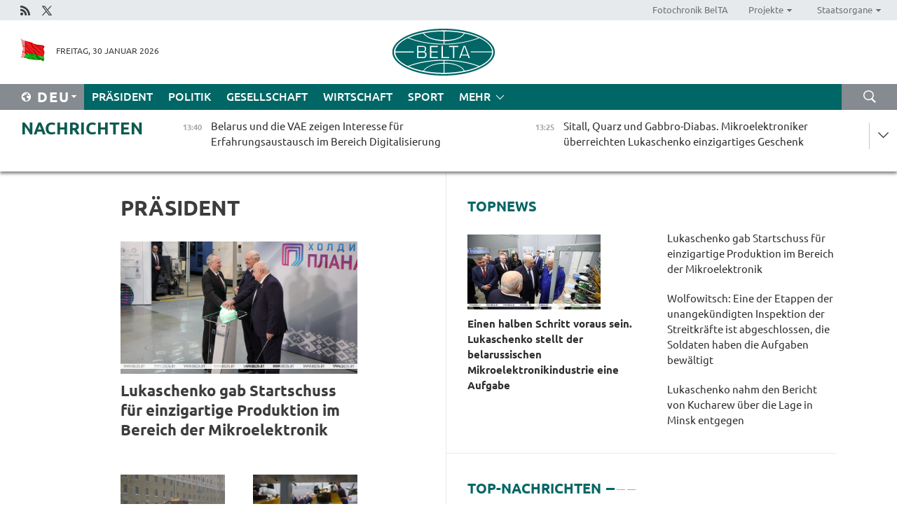

--- FILE ---
content_type: text/html; charset=UTF-8
request_url: https://deu.belta.by/president/page/11/?day=31&month=08&year=22
body_size: 13154
content:
    
    	<!DOCTYPE HTML>
	<html lang="de-DE" >
	<head  prefix="article: https://ogp.me/ns/article#">
		<title>Präsident Seite 11</title>
		<meta http-equiv="Content-Type" content="text/html; charset=utf-8">
                <meta name="viewport" content="width=device-width">
		<link rel="stylesheet" href="/styles/general_styles.css" type="text/css">
                                <link rel="stylesheet" href="/styles/styles2.css?1769769747" type="text/css">
                                <link rel="stylesheet" href="/styles/styles.css?1769769747" type="text/css">
                <link rel="stylesheet" href="/styles/tr_styles.css" type="text/css">
                            <link rel="icon" href="/desimages/fav.png" type="image/png">
		<meta name="keywords" content="Alexander Lukaschenko, belarussischer Präsident, Präsident von Belarus, Reden von Lukaschenko, Reisen von Lukaschenko, Gesundheit von Lukaschenko, Lieblingssportart, Fotos, Video">
		<meta name="description" content="Tätigkeit des Präsidenten der Republik Belarus Alexander Lukaschenko Seite 11">
                
                  <link rel = "canonical" href="https://deu.belta.by/president/page/11/">
                
	    		                        
            
                        <!-- Yandex.Metrika informer -->
<a href="https://metrika.yandex.by/stat/?id=15029098&amp;from=informer"
target="_blank" rel="nofollow"><img src="https://informer.yandex.ru/informer/15029098/1_1_FFFFFFFF_EFEFEFFF_0_pageviews"
style="width:80px; height:15px; border:0; display:none" alt="Яндекс.Метрика" title="Яндекс.Метрика: данные за сегодня (просмотры)" class="ym-advanced-informer" data-cid="15029098" data-lang="ru" /></a>
<!-- /Yandex.Metrika informer -->

<!-- Yandex.Metrika counter -->
<script type="text/javascript" >
   (function(m,e,t,r,i,k,a){m[i]=m[i]||function(){(m[i].a=m[i].a||[]).push(arguments)};
   m[i].l=1*new Date();
   for (var j = 0; j < document.scripts.length; j++) {if (document.scripts[j].src === r) { return; }}
   k=e.createElement(t),a=e.getElementsByTagName(t)[0],k.async=1,k.src=r,a.parentNode.insertBefore(k,a)})
   (window, document, "script", "https://mc.yandex.ru/metrika/tag.js", "ym");

   ym(15029098, "init", {
        clickmap:true,
        trackLinks:true,
        accurateTrackBounce:true,
        webvisor:true
   });
</script>
<noscript><div><img src="https://mc.yandex.ru/watch/15029098" style="position:absolute; left:-9999px;" alt="" /></div></noscript>
<!-- /Yandex.Metrika counter -->

            
                        <meta name="google-site-verification" content="Dd8uWU7VCf77OeeHXR5DHMQmZ-7j6FLk_JRDg71UqnQ" />

            
                        <!-- Google tag (gtag.js) -->
<script async src="https://www.googletagmanager.com/gtag/js?id=G-HH6EEDMKBN"></script>
<script>
  window.dataLayer = window.dataLayer || [];
  function gtag(){dataLayer.push(arguments);}
  gtag('js', new Date());

  gtag('config', 'G-HH6EEDMKBN');
</script>

            
        

                                                                	</head>
	
	<body>

                
        <a id="top"></a>

    <div class="all   ">
        <div class="ban_main_top">
            
        </div>
        <div class="top_line">
	                <div class="social_icons">
                                          <a href="/rss" title="Rss"  target ="_self" onmouseover="this.children[0].src='https://deu.belta.by/images/storage/banners/000015_e75332d9759a535dbd02582b38240ace_work.jpg'" onmouseout="this.children[0].src='https://deu.belta.by/images/storage/banners/000015_06c67faab12793f011de90a38aef8cf1_work.jpg'">
                    <img src="https://deu.belta.by/images/storage/banners/000015_06c67faab12793f011de90a38aef8cf1_work.jpg" alt="Rss" title="Rss" />
                </a>
                                              <a href="https://x.com/BelNachrichten" title="X"  target ="_blank" onmouseover="this.children[0].src='https://deu.belta.by/images/storage/banners/000015_1a567df9a34d43e5f67034db5c0ef53a_work.jpg'" onmouseout="this.children[0].src='https://deu.belta.by/images/storage/banners/000015_039ec57d3593d2e5d1a94e26a4e1bf09_work.jpg'">
                    <img src="https://deu.belta.by/images/storage/banners/000015_039ec57d3593d2e5d1a94e26a4e1bf09_work.jpg" alt="X" title="X" />
                </a>
                        </div>
    
	        <script>
        var scroll_items = Array();
    </script>
<div class="projects_menu">
	
                    <div class="projects_menu_item " id="pr_el_114"><a target="_blank"  href="http://photobelta.by/"  title="Fotochronik BelTA" >
            <span>Fotochronik BelTA</span>    </a>
            </div>
	
                    <div class="projects_menu_item projects_menu_drop" id="pr_el_115"><a   href="https://deu.belta.by/"  title="Projekte" >
            <span>Projekte</span>    </a>
                    <script>
                var scroll_pr_m = "pr_m_115";
                scroll_items[scroll_items.length] = "pr_m_115";
            </script>
          <div class="projects_menu_s" id="pr_m_115">  
           	
                <div class="pr_menu_s_item">
                                                                                                                        <a target="_blank"   href="http://atom.belta.by/en" title="Kernenergetik in Belarus und weltweit" >Kernenergetik in Belarus und weltweit</a>
                        
                                    </div>
                       </div> 
            </div>
	
                    <div class="projects_menu_item projects_menu_drop" id="pr_el_117"><a   href="https://deu.belta.by/"  title="Staatsorgane" >
            <span>Staatsorgane</span>    </a>
                    <script>
                var scroll_pr_m = "pr_m_117";
                scroll_items[scroll_items.length] = "pr_m_117";
            </script>
          <div class="projects_menu_s" id="pr_m_117">  
           	
                <div class="pr_menu_s_item">
                                                                                                                        <a target="_blank"   href="http://president.gov.by/en/" title="Präsident von Belarus" >Präsident von Belarus</a>
                        
                                    </div>
            	
                <div class="pr_menu_s_item">
                                                                                                                        <a target="_blank"   href="http://www.government.by/en/" title="Ministerrat" >Ministerrat</a>
                        
                                    </div>
            	
                <div class="pr_menu_s_item">
                                                                                                                        <a target="_blank"   href="http://www.sovrep.gov.by/en/" title="Republikrat" >Republikrat</a>
                        
                                    </div>
            	
                <div class="pr_menu_s_item">
                                                                                                                        <a target="_blank"   href="http://house.gov.by/index.php/,,,,,1,0,0.html" title="Nationalversammlung" >Nationalversammlung</a>
                        
                                    </div>
            	
                <div class="pr_menu_s_item">
                                                                                                                        <a target="_blank"   href="http://www.kc.gov.by/en/main.aspx" title="Verfassungsgericht" >Verfassungsgericht</a>
                        
                                    </div>
            	
                <div class="pr_menu_s_item">
                                                                                                                        <a target="_blank"   href="http://www.supcourt.by/" title="Oberstes Gericht" >Oberstes Gericht</a>
                        
                                    </div>
            	
                <div class="pr_menu_s_item">
                                                                                                                        <a target="_blank"   href="http://www.kgk.gov.by/en" title="Komitee für Staatskontrolle" >Komitee für Staatskontrolle</a>
                        
                                    </div>
            	
                <div class="pr_menu_s_item">
                                                                                                                        <a target="_blank"   href="http://www.prokuratura.gov.by/en/" title="Generalstaatsanwaltschaft" >Generalstaatsanwaltschaft</a>
                        
                                    </div>
            	
                <div class="pr_menu_s_item">
                                                                                                                        <a target="_blank"   href="http://www.nbrb.by/engl/" title="Nationalbank" >Nationalbank</a>
                        
                                    </div>
            	
                <div class="pr_menu_s_item">
                                                                                                                        <a target="_blank"   href="http://www.mas.by/ru" title="Ministerium für Architektur und Bauwesen" >Ministerium für Architektur und Bauwesen</a>
                        
                                    </div>
            	
                <div class="pr_menu_s_item">
                                                                                                                        <a target="_blank"   href="http://mvd.gov.by/en/main.aspx" title="Ministerium für Innere Angelegenheiten" >Ministerium für Innere Angelegenheiten</a>
                        
                                    </div>
            	
                <div class="pr_menu_s_item">
                                                                                                                        <a target="_blank"   href="http://www.mjkx.gov.by/" title="Ministerium für Wohnungs- und Kommunalwirtschaft" >Ministerium für Wohnungs- und Kommunalwirtschaft</a>
                        
                                    </div>
            	
                <div class="pr_menu_s_item">
                                                                                                                        <a target="_blank"   href="http://minzdrav.gov.by/" title="Ministerium für Gesundheitswesen" >Ministerium für Gesundheitswesen</a>
                        
                                    </div>
            	
                <div class="pr_menu_s_item">
                                                                                                                        <a target="_blank"   href="http://mfa.gov.by/en/" title="Ministerium für Auswärtige Angelegenheiten" >Ministerium für Auswärtige Angelegenheiten</a>
                        
                                    </div>
            	
                <div class="pr_menu_s_item">
                                                                                                                        <a target="_blank"   href="http://www.mininform.gov.by/ru/" title="Ministerium für Information" >Ministerium für Information</a>
                        
                                    </div>
            	
                <div class="pr_menu_s_item">
                                                                                                                        <a target="_blank"   href="http://www.kultura.by/" title="Ministerium für Kultur" >Ministerium für Kultur</a>
                        
                                    </div>
            	
                <div class="pr_menu_s_item">
                                                                                                                        <a target="_blank"   href="http://www.mlh.gov.by/en/forestry/resources.html" title="Ministerium für Forstwirtschaft" >Ministerium für Forstwirtschaft</a>
                        
                                    </div>
            	
                <div class="pr_menu_s_item">
                                                                                                                        <a target="_blank"   href="http://www.nalog.gov.by/ru/" title="Ministerium für Steuern und Abgaben" >Ministerium für Steuern und Abgaben</a>
                        
                                    </div>
            	
                <div class="pr_menu_s_item">
                                                                                                                        <a target="_blank"   href="http://www.mil.by/en/" title="Verteidigungsministerium" >Verteidigungsministerium</a>
                        
                                    </div>
            	
                <div class="pr_menu_s_item">
                                                                                                                        <a target="_blank"   href="http://edu.gov.by/" title="Ministerium für Bildung" >Ministerium für Bildung</a>
                        
                                    </div>
            	
                <div class="pr_menu_s_item">
                                                                                                                        <a target="_blank"   href="http://minpriroda.gov.by/en/" title="Ministerium für Naturressourcen und Umweltschutz" >Ministerium für Naturressourcen und Umweltschutz</a>
                        
                                    </div>
            	
                <div class="pr_menu_s_item">
                                                                                                                        <a target="_blank"   href="http://www.minprom.gov.by/eng/welcome" title="Industrieministerium" >Industrieministerium</a>
                        
                                    </div>
            	
                <div class="pr_menu_s_item">
                                                                                                                        <a target="_blank"   href="http://www.mpt.gov.by/en/" title="Industrieministerium Ministerium für Kommunikation und Informatisierung" >Industrieministerium Ministerium für Kommunikation und Informatisierung</a>
                        
                                    </div>
            	
                <div class="pr_menu_s_item">
                                                                                                                        <a target="_blank"   href="https://www.mshp.gov.by/" title="Ministerium für Landwirtschaft und Ernährung" >Ministerium für Landwirtschaft und Ernährung</a>
                        
                                    </div>
            	
                <div class="pr_menu_s_item">
                                                                                                                        <a target="_blank"   href="http://www.mst.by/en" title="Ministerium für Sport und Tourismus" >Ministerium für Sport und Tourismus</a>
                        
                                    </div>
            	
                <div class="pr_menu_s_item">
                                                                                                                        <a target="_blank"   href="http://www.mintorg.gov.by/index.php?lang=en" title="Ministerium für Handel" >Ministerium für Handel</a>
                        
                                    </div>
            	
                <div class="pr_menu_s_item">
                                                                                                                        <a target="_blank"   href="http://www.mintrans.gov.by/eng/index" title="Ministerium für Verkehr und Kommunikatione" >Ministerium für Verkehr und Kommunikatione</a>
                        
                                    </div>
            	
                <div class="pr_menu_s_item">
                                                                                                                        <a target="_blank"   href="http://www.mintrud.gov.by/en" title="Ministerium für Arbeit und Sozialschutz" >Ministerium für Arbeit und Sozialschutz</a>
                        
                                    </div>
            	
                <div class="pr_menu_s_item">
                                                                                                                        <a target="_blank"   href="http://mchs.gov.by/" title="Ministerium für Katastrophenschutz" >Ministerium für Katastrophenschutz</a>
                        
                                    </div>
            	
                <div class="pr_menu_s_item">
                                                                                                                        <a target="_blank"   href="http://www.minfin.gov.by/" title="Ministerium für Finanzen" >Ministerium für Finanzen</a>
                        
                                    </div>
            	
                <div class="pr_menu_s_item">
                                                                                                                        <a target="_blank"   href="http://www.economy.gov.by/en" title="Ministerium für Wirtschaft" >Ministerium für Wirtschaft</a>
                        
                                    </div>
            	
                <div class="pr_menu_s_item">
                                                                                                                        <a target="_blank"   href="http://www.minenergo.gov.by/en" title="Ministerium für Energie" >Ministerium für Energie</a>
                        
                                    </div>
            	
                <div class="pr_menu_s_item">
                                                                                                                        <a target="_blank"   href="http://minjust.gov.by/en/" title="Ministerium für Justiz" >Ministerium für Justiz</a>
                        
                                    </div>
            	
                <div class="pr_menu_s_item">
                                                                                                                        <a target="_blank"   href="http://www.kgb.by/en/" title="Komitee für Staatssicherheit" >Komitee für Staatssicherheit</a>
                        
                                    </div>
            	
                <div class="pr_menu_s_item">
                                                                                                                        <a target="_blank"   href="http://www.vpk.gov.by/en/" title="Staatliches Komitee für Militärindustrie" >Staatliches Komitee für Militärindustrie</a>
                        
                                    </div>
            	
                <div class="pr_menu_s_item">
                                                                                                                        <a target="_blank"   href="http://www.vpk.gov.by/en/" title="Staatliches Komitee für Eigentum" >Staatliches Komitee für Eigentum</a>
                        
                                    </div>
            	
                <div class="pr_menu_s_item">
                                                                                                                        <a target="_blank"   href="http://www.gknt.gov.by/opencms/opencms/en/index.html" title="Staatliches Komitee für Wissenschaft und Technologien" >Staatliches Komitee für Wissenschaft und Technologien</a>
                        
                                    </div>
            	
                <div class="pr_menu_s_item">
                                                                                                                        <a target="_blank"   href="http://gosstandart.gov.by/en-US/" title="Staatliches Komitee für Normung" >Staatliches Komitee für Normung</a>
                        
                                    </div>
            	
                <div class="pr_menu_s_item">
                                                                                                                        <a target="_blank"   href="http://gpk.gov.by/" title="Staatliches Grenzkomitee" >Staatliches Grenzkomitee</a>
                        
                                    </div>
            	
                <div class="pr_menu_s_item">
                                                                                                                        <a target="_blank"   href="http://www.gtk.gov.by/en" title="Staatliches Zollkomitee" >Staatliches Zollkomitee</a>
                        
                                    </div>
            	
                <div class="pr_menu_s_item">
                                                                                                                        <a target="_blank"   href="http://www.belstat.gov.by/en/" title="Staatliches Komitee für Statistik" >Staatliches Komitee für Statistik</a>
                        
                                    </div>
            	
                <div class="pr_menu_s_item">
                                                                                                                        <a target="_blank"   href="http://sk.gov.by/en/" title="Ermittlungskomitee der Republik Belarus" >Ermittlungskomitee der Republik Belarus</a>
                        
                                    </div>
            	
                <div class="pr_menu_s_item">
                                                                                                                        <a target="_blank"   href="http://brest-region.gov.by/index.php/en/" title="Gebietsregierung Brest" >Gebietsregierung Brest</a>
                        
                                    </div>
            	
                <div class="pr_menu_s_item">
                                                                                                                        <a target="_blank"   href="http://www.vitebsk-region.gov.by/en" title="Gebietsregierung Witebsk" >Gebietsregierung Witebsk</a>
                        
                                    </div>
            	
                <div class="pr_menu_s_item">
                                                                                                                        <a target="_blank"   href="https://deu.belta.by/Gebietsregierung Gomel/" title="Gomel Oblast Executive Committee">Gomel Oblast Executive Committee</a>
                        
                                    </div>
            	
                <div class="pr_menu_s_item">
                                                                                                                        <a target="_blank"   href="http://www.region.grodno.by/en" title="Gebietsregierung Grodno" >Gebietsregierung Grodno</a>
                        
                                    </div>
            	
                <div class="pr_menu_s_item">
                                                                                                                        <a target="_blank"   href="http://www.minsk-region.gov.by/en/" title="Gebietsregierung Minsk" >Gebietsregierung Minsk</a>
                        
                                    </div>
            	
                <div class="pr_menu_s_item">
                                                                                                                        <a target="_blank"   href="http://mogilev-region.gov.by/en" title="Gebietsregierung Mogiljow" >Gebietsregierung Mogiljow</a>
                        
                                    </div>
            	
                <div class="pr_menu_s_item">
                                                                                                                        <a target="_blank"   href="http://minsk.gov.by/en/" title="Stadtregierung Minsk" >Stadtregierung Minsk</a>
                        
                                    </div>
                       </div> 
            </div>
</div>

     
        </div>
        <div class="header">
            <div class="header_date">
                                            <a class="header_flag" href="/" title="flag"  target ="_self">
                <img 
                    src="https://deu.belta.by/images/storage/banners/000201_e33da584ee1591ffd4448456cfe97843_work.jpg" 
                    alt="flag" 
                    title="flag" 
                                    />
            </a>
            
                Freitag, 30 Januar 2026
            </div>
	            	        <div class="logo">
            
                                                                    <a href="/" title="Belarussische telegraphenagentur nationale nachrichtenquelle"  target ="_self">
                            <span class="logo_img"><img src="https://deu.belta.by/images/storage/banners/000016_cd9bbdcf35d7987089d10d5085a67f56_work.jpg" alt="Belarussische telegraphenagentur nationale nachrichtenquelle" title="Belarussische telegraphenagentur nationale nachrichtenquelle" /></span>
                                                    </a>
                                                        </div>
    
            <div class="weather_currency">
                <div class="weather_currency_inner">
                
	 	
                </div>
	    
            </div>
        </div>
    <div class="menu_line" >

	    <div class="main_langs" id="main_langs">
            <div class="main_langs_inner" id="main_langs_inner">
	
                                    <div class="main_lang_item" ><a target="_blank"   href="http://belta.by" title="Рус" >Рус</a></div>
        	
                                    <div class="main_lang_item" ><a target="_blank"   href="http://blr.belta.by" title="Бел" >Бел</a></div>
        	
                                    <div class="main_lang_item" ><a target="_blank"   href="https://pol.belta.by/" title="Pl" >Pl</a></div>
        	
                                    <div class="main_lang_item" ><a target="_blank"   href="http://eng.belta.by/" title="Eng" >Eng</a></div>
        	
                                                    	
                                    <div class="main_lang_item" ><a target="_blank"   href="http://esp.belta.by/" title="Esp" >Esp</a></div>
        	
                                    <div class="main_lang_item" ><a target="_blank"   href="http://chn.belta.by/" title="中文" >中文</a></div>
        </div>
<div class="main_lang_item main_lang_selected" ><a   href="https://deu.belta.by/" title="Deu">Deu</a></div>
</div>
		

	       <div class="h_menu_fp" id="h_menu_fp" >
    <div class="h_menu_title" id="h_menu_title">
                Menü
    </div>
            <div class="h_menu_s" id="h_menu_s"></div>
        <div class="menu_more">
            <div class="menu_more_title" id="h_menu_more" >mehr </div>
                    <div id="h_menu" class="h_menu">
                <div class="content_all_margin">
	                        <div class="menu_els" id="h_menu_line_1">
                                                            <div class="menu_item menu_item_selected" id="h_menu_item_1_1">
                            <a   href="https://deu.belta.by/president/" title="Präsident">Präsident</a>
                        </div>
                                                                                <div class="menu_item " id="h_menu_item_1_2">
                            <a   href="https://deu.belta.by/politics/" title="Politik">Politik</a>
                        </div>
                                                                                <div class="menu_item " id="h_menu_item_1_3">
                            <a   href="https://deu.belta.by/society/" title="Gesellschaft">Gesellschaft</a>
                        </div>
                                                                                <div class="menu_item " id="h_menu_item_1_4">
                            <a   href="https://deu.belta.by/economics/" title="Wirtschaft">Wirtschaft</a>
                        </div>
                                                                                <div class="menu_item " id="h_menu_item_1_5">
                            <a   href="https://deu.belta.by/sport/" title="Sport">Sport</a>
                        </div>
                                                </div>
                                            <div class="menu_els" id="h_menu_line_2">
                                                            <div class="menu_item " id="h_menu_item_2_1">
                            <a   href="https://deu.belta.by/about_company/" title="Über uns">Über uns</a>
                        </div>
                                                                                <div class="menu_item " id="h_menu_item_2_2">
                            <a   href="https://deu.belta.by/products/" title="Produkte und Dienstleistungen">Produkte und Dienstleistungen</a>
                        </div>
                                                                                <div class="menu_item " id="h_menu_item_2_3">
                            <a   href="https://deu.belta.by/subscription/" title="Aboservice">Aboservice</a>
                        </div>
                                                                                <div class="menu_item " id="h_menu_item_2_4">
                            <a   href="https://deu.belta.by/feedback/" title="Kontakt">Kontakt</a>
                        </div>
                                                                                <div class="menu_item " id="h_menu_item_2_5">
                            <a   href="https://deu.belta.by/copyright-de/" title="Nutzungsbedingungen">Nutzungsbedingungen</a>
                        </div>
                                                                                <div class="menu_item " id="h_menu_item_2_6">
                            <a   href="https://deu.belta.by/partners/" title="Partner">Partner</a>
                        </div>
                                                </div>
                                            <div class="menu_els" id="h_menu_line_3">
                                                            <div class="menu_item " id="h_menu_item_3_1">
                            <a   href="https://deu.belta.by/photonews/" title="Bilder des Tages">Bilder des Tages</a>
                        </div>
                                                                                <div class="menu_item " id="h_menu_item_3_2">
                            <a   href="https://deu.belta.by/video/" title="Video">Video</a>
                        </div>
                                                </div>
                            </div>
       
    </div>
                    </div>
           </div>            
	


	
    
    
	    <div class="search_btn" onclick="open_search('search')"></div>
<form action="/search/getResultsForPeriod/" id="search">
    <input type="text" name="query" value="" placeholder="innerhalb der Webseite suchen" class="search_edit"/>
    <input type="submit" value="Suche" class="search_submit" />
    <div class="clear"></div>
        <div class="fp_search_where">
        <span id="fp_search_where">Suche in: </span>
            <input type="radio" name="group" value="0" id="group_0"/><label for="group_0">Überall suchen</label>
                            </div>
       <div class="fp_search_where">
        <span id="fp_search_when">Für den Zeitraum</span>
            <input type="radio" name="period" value="0" id="period_0"/><label for="period_0">Beliebige Zeit</label>
            <input type="radio" name="period" value="1" id="period_1"/><label for="period_1">Letzte 24 Stunden</label>
            <input type="radio" name="period" value="2" id="period_2"/><label for="period_2">Letzte Woche</label>
            <input type="radio" name="period" value="3" id="period_3"/><label for="period_3">Letzter Monat</label>
            <input type="radio" name="period" value="4" id="period_4"/><label for="period_4">Letztes Jahr</label>
                </div>
    <div class="search_close close_btn" onclick="close_search('search')"></div>
</form>
   

    </div>
    <div class="top_lenta_inner">
  <div class="top_lenta">
    <a href="/" title="Zur Startseite" class="tl_logo"></a>
    <div class="tl_title">
                    <a href="https://deu.belta.by/all_news" title="Nachrichten">Nachrichten</a>
            </div>
                            <div class="tl_inner" id="tl_inner">
        
        <div class="tl_item">
	        	            	        	                                                                        	                	                                <a  href="https://deu.belta.by/society/view/belarus-und-die-vae-zeigen-interesse-fur-erfahrungsaustausch-im-bereich-digitalisierung-80266-2026/"   title="Belarus und die VAE zeigen Interesse für Erfahrungsaustausch im Bereich Digitalisierung ">
                    <span class="tl_date">
                                                                                                <span>13:40</span>
                    </span>
                    <span class="tl_news">Belarus und die VAE zeigen Interesse für Erfahrungsaustausch im Bereich Digitalisierung </span>
                    <span class="tl_node">Gesellschaft</span>
                </a>
        </div>
        
        <div class="tl_item">
	        	            	        	                                                                        	                	                                <a  href="https://deu.belta.by/president/view/sital-quarz-und-gabbro-diabas-mikroelektroniker-uberreichten-lukaschenko-einzigartiges-geschenk-80275-2026/"   title="Sitall, Quarz und Gabbro-Diabas. Mikroelektroniker überreichten Lukaschenko einzigartiges Geschenk">
                    <span class="tl_date">
                                                                                                <span>13:25</span>
                    </span>
                    <span class="tl_news">Sitall, Quarz und Gabbro-Diabas. Mikroelektroniker überreichten Lukaschenko einzigartiges Geschenk</span>
                    <span class="tl_node">Präsident</span>
                </a>
        </div>
        
        <div class="tl_item">
	        	            	        	                                                                        	                	                                <a  href="https://deu.belta.by/president/view/prasident-fordert-ordentliche-wohnbedingungen-in-minsk-und-keine-uberbevolkerung-der-hauptstadt-80274-2026/"   title="Präsident fordert ordentliche Wohnbedingungen in Minsk und keine Überbevölkerung der Hauptstadt ">
                    <span class="tl_date">
                                                                                                <span>13:07</span>
                    </span>
                    <span class="tl_news">Präsident fordert ordentliche Wohnbedingungen in Minsk und keine Überbevölkerung der Hauptstadt </span>
                    <span class="tl_node">Präsident</span>
                </a>
        </div>
        
        <div class="tl_item">
	        	            	        	                                                                        	                	                                <a  href="https://deu.belta.by/society/view/wolfowitsch-eine-der-etappen-der-unangekundigten-inspektion-der-streitkrafte-ist-abgeschlossen-die-80273-2026/"   title="Wolfowitsch: Eine der Etappen der unangekündigten Inspektion der Streitkräfte ist abgeschlossen, die Soldaten haben die Aufgaben bewältigt 
   
  ">
                    <span class="tl_date">
                                                                                                <span>12:23</span>
                    </span>
                    <span class="tl_news">Wolfowitsch: Eine der Etappen der unangekündigten Inspektion der Streitkräfte ist abgeschlossen, die Soldaten haben die Aufgaben bewältigt 
   
  </span>
                    <span class="tl_node">Gesellschaft</span>
                </a>
        </div>
        
        <div class="tl_item">
	        	            	        	                                                                        	                	                                <a  href="https://deu.belta.by/president/view/lukaschenko-warnte-davor-dass-es-in-belarus-keinen-lohn-ohne-leistung-geben-wird-80272-2026/"   title="Lukaschenko warnte davor, dass es in Belarus &quot;keinen Lohn ohne Leistung“ geben wird ">
                    <span class="tl_date">
                                                                                                <span>12:06</span>
                    </span>
                    <span class="tl_news">Lukaschenko warnte davor, dass es in Belarus "keinen Lohn ohne Leistung“ geben wird </span>
                    <span class="tl_node">Präsident</span>
                </a>
        </div>
        
        <div class="tl_item">
	        	            	        	                                                                        	                	                                <a  href="https://deu.belta.by/president/view/lukaschenko-kommentierte-frost-und-schneeschlachten-auf-tiktok-80271-2026/"   title="Lukaschenko kommentierte Frost und Schneeschlachten auf TikTok">
                    <span class="tl_date">
                                                                                                <span>11:52</span>
                    </span>
                    <span class="tl_news">Lukaschenko kommentierte Frost und Schneeschlachten auf TikTok</span>
                    <span class="tl_node">Präsident</span>
                </a>
        </div>
        
        <div class="tl_item">
	        	            	        	                                                                        	                	                                <a  href="https://deu.belta.by/president/view/lukaschenko-dieses-jahr-muss-fur-belarussische-frauen-alles-getan-werden-80270-2026/"   title="Lukaschenko: Dieses Jahr muss für belarussische Frauen alles getan werden">
                    <span class="tl_date">
                                                                                                <span>11:37</span>
                    </span>
                    <span class="tl_news">Lukaschenko: Dieses Jahr muss für belarussische Frauen alles getan werden</span>
                    <span class="tl_node">Präsident</span>
                </a>
        </div>
        
        <div class="tl_item">
	        	            	        	                                                                        	                	                                <a  href="https://deu.belta.by/president/view/lukaschenko-macht-euch-keine-sorgen-um-ki-sie-wird-den-menschen-noch-nicht-ersetzen-80269-2026/"   title="Lukaschenko: Macht euch keine Sorgen um KI, sie wird den Menschen noch nicht ersetzen">
                    <span class="tl_date">
                                                                                                <span>11:25</span>
                    </span>
                    <span class="tl_news">Lukaschenko: Macht euch keine Sorgen um KI, sie wird den Menschen noch nicht ersetzen</span>
                    <span class="tl_node">Präsident</span>
                </a>
        </div>
        
        <div class="tl_item">
	        	            	        	                                                                        	                	                                <a  href="https://deu.belta.by/president/view/lukaschenko-nicht-die-flache-sondern-intelligenz-und-technologien-bestimmen-die-grose-eines-staates-80268-2026/"   title="Lukaschenko: Nicht die Fläche, sondern Intelligenz und Technologien bestimmen die Größe eines Staates">
                    <span class="tl_date">
                                                                                                <span>11:17</span>
                    </span>
                    <span class="tl_news">Lukaschenko: Nicht die Fläche, sondern Intelligenz und Technologien bestimmen die Größe eines Staates</span>
                    <span class="tl_node">Präsident</span>
                </a>
        </div>
        
        <div class="tl_item">
	        	            	        	                                                                        	                	                                <a  href="https://deu.belta.by/president/view/lukaschenko-gab-startschuss-fur-einzigartige-produktion-im-bereich-der-mikroelektronik-80267-2026/"   title="Lukaschenko gab Startschuss für einzigartige Produktion im Bereich der Mikroelektronik">
                    <span class="tl_date">
                                                                                                <span>11:01</span>
                    </span>
                    <span class="tl_news">Lukaschenko gab Startschuss für einzigartige Produktion im Bereich der Mikroelektronik</span>
                    <span class="tl_node">Präsident</span>
                </a>
        </div>
        
        <div class="tl_item">
	        	            	        	                                                                        	                	                                <a  href="https://deu.belta.by/president/view/einen-halben-schritt-voraus-sein-lukaschenko-stellt-der-belarussischen-mikroelektronikindustrie-eine-80265-2026/"   title="Einen halben Schritt voraus sein. Lukaschenko stellt der belarussischen Mikroelektronikindustrie eine Aufgabe">
                    <span class="tl_date">
                                                                                                <span>10:25</span>
                    </span>
                    <span class="tl_news">Einen halben Schritt voraus sein. Lukaschenko stellt der belarussischen Mikroelektronikindustrie eine Aufgabe</span>
                    <span class="tl_node">Präsident</span>
                </a>
        </div>
        
        <div class="tl_item">
	        	            	        	                                                                        	                	                                <a  href="https://deu.belta.by/economics/view/erste-sitzung-des-eawk-rates-im-jahr-2026-findet-heute-in-moskau-statt-80263-2026/"   title="Erste Sitzung des EAWK-Rates im Jahr 2026 findet heute in Moskau statt ">
                    <span class="tl_date">
                                                                                                <span>10:10</span>
                    </span>
                    <span class="tl_news">Erste Sitzung des EAWK-Rates im Jahr 2026 findet heute in Moskau statt </span>
                    <span class="tl_node">Wirtschaft</span>
                </a>
        </div>
        
        <div class="tl_item">
	        	            	        	                                                                        	                	                                <a  href="https://deu.belta.by/president/view/lukaschenko-wird-planar-besuchen-und-an-der-inbetriebnahme-einer-einzigartigen-produktionsstatte-80264-2026/"   title="Lukaschenko wird „Planar“ besuchen und an der Inbetriebnahme einer einzigartigen Produktionsstätte teilnehmen
   
  ">
                    <span class="tl_date">
                                                                                                <span>10:01</span>
                    </span>
                    <span class="tl_news">Lukaschenko wird „Planar“ besuchen und an der Inbetriebnahme einer einzigartigen Produktionsstätte teilnehmen
   
  </span>
                    <span class="tl_node">Präsident</span>
                </a>
        </div>
        
        <div class="tl_item">
	        	            	        	                                                                        	                	                                <a  href="https://deu.belta.by/politics/view/zhang-wenchuan-belarus-und-china-leisten-gemeinsam-widerstand-gegen-einmischung-externer-krafte-in-80262-2026/"   title="Zhang Wenchuan: Belarus und China leisten gemeinsam Widerstand gegen Einmischung externer Kräfte in innere Angelegenheiten ">
                    <span class="tl_date">
                                                                                                <span>09:47</span>
                    </span>
                    <span class="tl_news">Zhang Wenchuan: Belarus und China leisten gemeinsam Widerstand gegen Einmischung externer Kräfte in innere Angelegenheiten </span>
                    <span class="tl_node">Politik</span>
                </a>
        </div>
        
        <div class="tl_item">
	        	            	        	                                                                        	                	                                <a  href="https://deu.belta.by/society/view/sicherheitsrate-von-belarus-und-russland-wollen-die-zusammenarbeit-im-bereich-informationssicherheit-80261-2026/"   title="Sicherheitsräte von Belarus und Russland wollen die Zusammenarbeit im Bereich Informationssicherheit stärken">
                    <span class="tl_date">
                                                                                                <span>09:19</span>
                    </span>
                    <span class="tl_news">Sicherheitsräte von Belarus und Russland wollen die Zusammenarbeit im Bereich Informationssicherheit stärken</span>
                    <span class="tl_node">Gesellschaft</span>
                </a>
        </div>
        
        <div class="tl_item">
	        	            	        	                                                                        	                	                                <a  href="https://deu.belta.by/president/view/lukaschenko-die-preistrager-und-stipendiaten-der-sonderfonds-des-prasidenten-leisten-einen-bedeutenden-80260-2026/"   title="Lukaschenko: Die Preisträger und Stipendiaten der Sonderfonds des Präsidenten leisten einen bedeutenden Beitrag zur Entwicklung des Landes">
                    <span class="tl_date">
                                                                                                <span>09:00</span>
                    </span>
                    <span class="tl_news">Lukaschenko: Die Preisträger und Stipendiaten der Sonderfonds des Präsidenten leisten einen bedeutenden Beitrag zur Entwicklung des Landes</span>
                    <span class="tl_node">Präsident</span>
                </a>
        </div>
        
        <div class="tl_item">
	        	            	            	            	        	                            <div class="lenta_date_box">
                    <div class="lenta_date">
                   	               29.01.26
	                              <div class="line"></div>
                    </div>
                    </div>
	                                                                        	                	                                <a  href="https://deu.belta.by/society/view/urteil-der-geschichte-ausstellung-zum-80-jubilaum-des-minsker-prozesses-eroffnet-80259-2026/"   title="„Urteil der Geschichte“: Ausstellung zum 80. Jubiläum des Minsker Prozesses eröffnet ">
                    <span class="tl_date">
                                                                                                    <span class="lenta_date_past">29.01.26</span>
                                                <span>19:45</span>
                    </span>
                    <span class="tl_news">„Urteil der Geschichte“: Ausstellung zum 80. Jubiläum des Minsker Prozesses eröffnet </span>
                    <span class="tl_node">Gesellschaft</span>
                </a>
        </div>
        
        <div class="tl_item">
	        	            	        	                                                                        	                	                                <a  href="https://deu.belta.by/society/view/flydubai-nimmt-ab-1-februar-wieder-fluge-nach-minsk-auf-80258-2026/"   title="Flydubai nimmt ab 1. Februar wieder Flüge nach Minsk auf">
                    <span class="tl_date">
                                                                                                    <span class="lenta_date_past">29.01.26</span>
                                                <span>18:52</span>
                    </span>
                    <span class="tl_news">Flydubai nimmt ab 1. Februar wieder Flüge nach Minsk auf</span>
                    <span class="tl_node">Gesellschaft</span>
                </a>
        </div>
        
        <div class="tl_item">
	        	            	        	                                                                        	                	                                <a  href="https://deu.belta.by/society/view/weitere-kampfjets-su-30-in-belarus-eingetroffen-80257-2026/"   title="Weitere Kampfjets Su-30 in Belarus eingetroffen  ">
                    <span class="tl_date">
                                                                                                    <span class="lenta_date_past">29.01.26</span>
                                                <span>18:23</span>
                    </span>
                    <span class="tl_news">Weitere Kampfjets Su-30 in Belarus eingetroffen  </span>
                    <span class="tl_node">Gesellschaft</span>
                </a>
        </div>
        
        <div class="tl_item">
	        	            	        	                                                                        	                	                                <a  href="https://deu.belta.by/economics/view/entwicklungsplane-der-eawu-erorterte-80256-2026/"   title="Seliwerstow erörterte die Umsetzung der Entwicklungspläne der EAWU">
                    <span class="tl_date">
                                                                                                    <span class="lenta_date_past">29.01.26</span>
                                                <span>17:50</span>
                    </span>
                    <span class="tl_news">Seliwerstow erörterte die Umsetzung der Entwicklungspläne der EAWU</span>
                    <span class="tl_node">Wirtschaft</span>
                </a>
        </div>
        
        <div class="tl_item">
	        	            	        	                                                                        	                	                                <a  href="https://deu.belta.by/society/view/wintertag-im-biospharenreservat-beresinski-80255-2026/"   title="Wintertag im Biosphärenreservat Beresinski">
                    <span class="tl_date">
                                                                                                    <span class="lenta_date_past">29.01.26</span>
                                                <span>17:35</span>
                    </span>
                    <span class="tl_news">Wintertag im Biosphärenreservat Beresinski</span>
                    <span class="tl_node">Gesellschaft</span>
                </a>
        </div>
        
        <div class="tl_item">
	        	            	        	                                                                        	                	                                <a  href="https://deu.belta.by/society/view/groster-wartebereich-europas-in-der-nahe-des-grenzubergangs-koslowitschi-eroffnet-80254-2026/"   title="Größter Wartebereich Europas in der Nähe des Grenzübergangs Koslowitschi eröffnet">
                    <span class="tl_date">
                                                                                                    <span class="lenta_date_past">29.01.26</span>
                                                <span>17:23</span>
                    </span>
                    <span class="tl_news">Größter Wartebereich Europas in der Nähe des Grenzübergangs Koslowitschi eröffnet</span>
                    <span class="tl_node">Gesellschaft</span>
                </a>
        </div>
        
        <div class="tl_item">
	        	            	        	                                                                        	                	                                <a  href="https://deu.belta.by/economics/view/zhang-wenchuan-informiert-uber-entwicklung-des-warenhandels-zwischen-belarus-und-china-laut-80253-2026/"   title="Zhang Wenchuan informiert über Entwicklung des Warenhandels zwischen Belarus und China laut chinesischen Statistiken">
                    <span class="tl_date">
                                                                                                    <span class="lenta_date_past">29.01.26</span>
                                                <span>17:02</span>
                    </span>
                    <span class="tl_news">Zhang Wenchuan informiert über Entwicklung des Warenhandels zwischen Belarus und China laut chinesischen Statistiken</span>
                    <span class="tl_node">Wirtschaft</span>
                </a>
        </div>
        
        <div class="tl_item">
	        	            	        	                                                                        	                	                                <a  href="https://deu.belta.by/economics/view/eawk-ratssitzung-soll-in-moskau-am-30-januar-stattfinden-80252-2026/"   title="EAWK-Ratssitzung soll in Moskau am 30. Januar stattfinden  ">
                    <span class="tl_date">
                                                                                                    <span class="lenta_date_past">29.01.26</span>
                                                <span>16:52</span>
                    </span>
                    <span class="tl_news">EAWK-Ratssitzung soll in Moskau am 30. Januar stattfinden  </span>
                    <span class="tl_node">Wirtschaft</span>
                </a>
        </div>
        
        <div class="tl_item">
	        	            	        	                                                                        	                	                                <a  href="https://deu.belta.by/society/view/rada-abgeordneter-zum-friedensrat-im-kontext-des-ukraine-konflikts-80251-2026/"   title="Rada-Abgeordneter zum Friedensrat im Kontext des Ukraine-Konflikts">
                    <span class="tl_date">
                                                                                                    <span class="lenta_date_past">29.01.26</span>
                                                <span>16:30</span>
                    </span>
                    <span class="tl_news">Rada-Abgeordneter zum Friedensrat im Kontext des Ukraine-Konflikts</span>
                    <span class="tl_node">Gesellschaft</span>
                </a>
        </div>
        
        <div class="tl_item">
	        	            	        	                                                                        	                	                                <a  href="https://deu.belta.by/politics/view/zhang-wenchuan-china-ist-belarus-fur-seine-unterstutzung-beim-schutz-der-territorialen-integritat-80250-2026/"   title="Zhang Wenchuan: China ist Belarus für seine Unterstützung beim Schutz der territorialen Integrität dankbar">
                    <span class="tl_date">
                                                                                                    <span class="lenta_date_past">29.01.26</span>
                                                <span>16:02</span>
                    </span>
                    <span class="tl_news">Zhang Wenchuan: China ist Belarus für seine Unterstützung beim Schutz der territorialen Integrität dankbar</span>
                    <span class="tl_node">Politik</span>
                </a>
        </div>
        
        <div class="tl_item">
	        	            	        	                                                                        	                	                                <a  href="https://deu.belta.by/sport/view/australian-open-sabalenka-steht-im-finale-zum-vierten-mal-in-folge-80249-2026/"   title="Australian Open: Sabalenka steht im Finale zum vierten Mal in Folge ">
                    <span class="tl_date">
                                                                                                    <span class="lenta_date_past">29.01.26</span>
                                                <span>15:59</span>
                    </span>
                    <span class="tl_news">Australian Open: Sabalenka steht im Finale zum vierten Mal in Folge </span>
                    <span class="tl_node">Sport</span>
                </a>
        </div>
        
        <div class="tl_item">
	        	            	        	                                                                        	                	                                <a  href="https://deu.belta.by/politics/view/top-10-ereignisse-der-belarussisch-chinesischen-zusammenarbeit-botschaft-chinas-bestimmte-die-80247-2026/"   title="Top-10-Ereignisse der belarussisch-chinesischen Zusammenarbeit. Botschaft Chinas bestimmte die wichtigsten Veranstaltungen 2025  ">
                    <span class="tl_date">
                                                                                                    <span class="lenta_date_past">29.01.26</span>
                                                <span>15:45</span>
                    </span>
                    <span class="tl_news">Top-10-Ereignisse der belarussisch-chinesischen Zusammenarbeit. Botschaft Chinas bestimmte die wichtigsten Veranstaltungen 2025  </span>
                    <span class="tl_node">Politik</span>
                </a>
        </div>
        
        <div class="tl_item">
	        	            	        	                                                                        	                	                                <a  href="https://deu.belta.by/economics/view/expertin-was-schatzen-auslandische-kaufer-von-kommunarka-produkten-am-meisten-80248-2026/"   title="Expertin: Was schätzen ausländische Käufer von Kommunarka-Produkten am meisten?">
                    <span class="tl_date">
                                                                                                    <span class="lenta_date_past">29.01.26</span>
                                                <span>15:35</span>
                    </span>
                    <span class="tl_news">Expertin: Was schätzen ausländische Käufer von Kommunarka-Produkten am meisten?</span>
                    <span class="tl_node">Wirtschaft</span>
                </a>
        </div>
        
        <div class="tl_item">
	        	            	        	                                                                        	                	                                <a  href="https://deu.belta.by/society/view/experte-ungeschonte-wahrheit-aussprechen-80245-2026/"   title="Experte: Ungeschönte Wahrheit aussprechen">
                    <span class="tl_date">
                                                                                                    <span class="lenta_date_past">29.01.26</span>
                                                <span>14:54</span>
                    </span>
                    <span class="tl_news">Experte: Ungeschönte Wahrheit aussprechen</span>
                    <span class="tl_node">Gesellschaft</span>
                </a>
        </div>
        <a class="all_news" href="https://deu.belta.by/all_news" title="Alle Nachrichten">Alle Nachrichten</a> 
    </div>
    <div class="tl_arrow" title="" id="tl_arrow"></div>
    <a class="all_news main_left_col" href="https://deu.belta.by/all_news" title="Alle Nachrichten">Alle Nachrichten</a> 
  </div>
    
</div>    <div class="main">
      <div class="content">  
          <div class="content_margin">       
        	    
						    <div class="content_margin">    
	<h1 class="upper">Präsident</h1>
	    <div class="main_in_rubric">
                                                                <a href="https://deu.belta.by/president/view/lukaschenko-gab-startschuss-fur-einzigartige-produktion-im-bereich-der-mikroelektronik-80267-2026/"  title="Lukaschenko gab Startschuss für einzigartige Produktion im Bereich der Mikroelektronik" class="news_with_rubric_img">
                <img src="https://deu.belta.by/images/storage/news/with_archive/2026/000019_1769760197_80267_big.jpg" alt="" title=""/>
            </a>
                <a href="https://deu.belta.by/president/view/lukaschenko-gab-startschuss-fur-einzigartige-produktion-im-bereich-der-mikroelektronik-80267-2026/"  title="Lukaschenko gab Startschuss für einzigartige Produktion im Bereich der Mikroelektronik" class="main_news1_title">
            Lukaschenko gab Startschuss für einzigartige Produktion im Bereich der Mikroelektronik
        </a>
            </div>

    <div >
	                                                                                                                        <div class="news_item_main">
                                            <a href="https://deu.belta.by/president/view/lukaschenko-kommentierte-frost-und-schneeschlachten-auf-tiktok-80271-2026/"  title="Lukaschenko kommentierte Frost und Schneeschlachten auf TikTok" class="news_with_rubric_img">
                           <img src="https://deu.belta.by/images/storage/news/with_archive/2026/000019_1769763227_80271_medium.jpg" alt="Archivfoto" title="Archivfoto"/>
                        </a>
                                        <a href="https://deu.belta.by/president/view/lukaschenko-kommentierte-frost-und-schneeschlachten-auf-tiktok-80271-2026/"  title="Lukaschenko kommentierte Frost und Schneeschlachten auf TikTok">
                            Lukaschenko kommentierte Frost und Schneeschlachten auf TikTok
                    </a>
            </div>
	                                                                                                                        <div class="news_item_main">
                                            <a href="https://deu.belta.by/president/view/lukaschenko-macht-euch-keine-sorgen-um-ki-sie-wird-den-menschen-noch-nicht-ersetzen-80269-2026/"  title="Lukaschenko: Macht euch keine Sorgen um KI, sie wird den Menschen noch nicht ersetzen" class="news_with_rubric_img">
                           <img src="https://deu.belta.by/images/storage/news/with_archive/2026/000019_1769761623_80269_medium.jpg" alt="" title=""/>
                        </a>
                                        <a href="https://deu.belta.by/president/view/lukaschenko-macht-euch-keine-sorgen-um-ki-sie-wird-den-menschen-noch-nicht-ersetzen-80269-2026/"  title="Lukaschenko: Macht euch keine Sorgen um KI, sie wird den Menschen noch nicht ersetzen">
                            Lukaschenko: Macht euch keine Sorgen um KI, sie wird den Menschen noch nicht ersetzen
                    </a>
            </div>
	    </div>
    </div>    
	<div class="content_margin" id="inner">    
	                  	           	     
                       
                                                                                          <div class="new_date">
                    <div class="day">15</div><div class="month_year"><span>.</span>01.26</div>
                </div>
                           <div class="news_item">
               <div class="date">12:30</div>
		<a href="/president/view/lukaschenko-umreist-schlusselprioritaten-fur-das-gebiet-witebsk-und-seine-fuhrung-79831-2026/"  title="Lukaschenko umreißt Schlüsselprioritäten für das Gebiet Witebsk und seine Führung" class="rubric_item_title">
			Lukaschenko umreißt Schlüsselprioritäten für das Gebiet Witebsk und seine Führung
		</a>
    
        </div>
                  	           	     
                       
                                         <div class="news_item">
               <div class="date">12:17</div>
		<a href="/president/view/alexander-rogoschnik-zum-vorsitzenden-des-exekutivkomitees-des-gebiets-witebsk-ernannt-79830-2026/"  title="Alexander Rogoschnik zum Vorsitzenden des Exekutivkomitees des Gebiets Witebsk ernannt" class="rubric_item_title">
			Alexander Rogoschnik zum Vorsitzenden des Exekutivkomitees des Gebiets Witebsk ernannt
		</a>
    
        </div>
                  	           	     
                       
                                         <div class="news_item">
               <div class="date">09:00</div>
		<a href="/president/view/lukaschenko-gratulierte-dem-kollektiv-von-selskaja-gaseta-zum-105-jubilaum-der-erstausgabe-79822-2026/"  title="Lukaschenko gratulierte dem Kollektiv von „Selskaja Gaseta“ zum 105. Jubiläum der Erstausgabe" class="rubric_item_title">
			Lukaschenko gratulierte dem Kollektiv von „Selskaja Gaseta“ zum 105. Jubiläum der Erstausgabe
		</a>
    
        </div>
                  	           	     
                       
                                                                                          <div class="new_date">
                    <div class="day">13</div><div class="month_year"><span>.</span>01.26</div>
                </div>
                           <div class="news_item">
               <div class="date">18:50</div>
		<a href="/president/view/lukaschenko-hebt-geschlossenheit-der-belarussen-bei-raumarbeiten-nach-schneesturm-hervor-79796-2026/"  title="Lukaschenko hebt  Geschlossenheit der Belarussen bei Räumarbeiten nach Schneesturm hervor" class="rubric_item_title">
			Lukaschenko hebt  Geschlossenheit der Belarussen bei Räumarbeiten nach Schneesturm hervor
		</a>
    
        </div>
                  	           	     
                       
                                         <div class="news_item">
               <div class="date">18:27</div>
		<a href="/president/view/wir-alle-dienen-dem-vaterland-lukaschenko-ehrt-menschen-fur-verdienste-und-konkrete-taten-79795-2026/"  title="„Wir alle dienen dem Vaterland“: Lukaschenko ehrt Menschen für Verdienste und konkrete Taten " class="rubric_item_title">
			„Wir alle dienen dem Vaterland“: Lukaschenko ehrt Menschen für Verdienste und konkrete Taten 
		</a>
    
        </div>
                  	           	     
                       
                                         <div class="news_item">
               <div class="date">18:21</div>
		<a href="/president/view/lukaschenko-zum-jahr-der-belarussischen-frauen-erstmals-nicht-nur-ein-thema-sondern-auch-ein-symbol-fur-79794-2026/"  title="Lukaschenko zum Jahr der belarussischen Frau: Erstmals nicht nur ein Thema, sondern auch ein Symbol des Jahres gewählt" class="rubric_item_title">
			Lukaschenko zum Jahr der belarussischen Frau: Erstmals nicht nur ein Thema, sondern auch ein Symbol des Jahres gewählt
		</a>
    
        </div>
                  	           	     
                       
                                         <div class="news_item">
               <div class="date">09:00</div>
		<a href="/president/view/lukaschenko-gratuliert-dem-athiopischen-prasidenten-taye-atske-selassie-zum-70-geburtstag-79773-2026/"  title="Lukaschenko gratuliert dem äthiopischen Präsidenten Taye Atske-Selassie zum 70. Geburtstag" class="rubric_item_title">
			Lukaschenko gratuliert dem äthiopischen Präsidenten Taye Atske-Selassie zum 70. Geburtstag
		</a>
    
        </div>
                  	           	     
                       
                                                                                          <div class="new_date">
                    <div class="day">12</div><div class="month_year"><span>.</span>01.26</div>
                </div>
                           <div class="news_item">
               <div class="date">12:55</div>
		<a href="/president/view/lukaschenko-genehmigt-beschlusse-zum-schutz-der-staatsgrenze-2026-79758-2026/"  title="Lukaschenko genehmigt Beschlüsse zum Schutz der Staatsgrenze 2026" class="rubric_item_title">
			Lukaschenko genehmigt Beschlüsse zum Schutz der Staatsgrenze 2026
		</a>
    
        </div>
                  	           	     
                       
                                         <div class="news_item">
               <div class="date">11:39</div>
		<a href="/president/view/lukaschenko-genehmigt-beschlusse-zum-schutz-der-staatsgrenze-fur-das-jahr-2026-79756-2026/"  title="Lukaschenko genehmigt Beschlüsse zum Schutz der Staatsgrenze für das Jahr 2026" class="rubric_item_title">
			Lukaschenko genehmigt Beschlüsse zum Schutz der Staatsgrenze für das Jahr 2026
		</a>
    
        </div>
                  	           	     
                       
                                                                                          <div class="new_date">
                    <div class="day">11</div><div class="month_year"><span>.</span>01.26</div>
                </div>
                           <div class="news_item">
               <div class="date">12:20</div>
		<a href="/president/view/lukaschenko-gratuliert-sabalenka-zum-sieg-beim-turnier-in-brisbane-79739-2026/"  title="Lukaschenko gratuliert Sabalenka zum Sieg beim Turnier in Brisbane" class="rubric_item_title">
			Lukaschenko gratuliert Sabalenka zum Sieg beim Turnier in Brisbane
		</a>
    
        </div>
 
        
				        	<div class="pages pages_shift" id="pages">
               <div class="pages_inner">
				                    <a href="/president/page/10/?day=11&month=01&year=26" title="zurück" class="p_prev" >zurück</a>
				                    <a href="/president/page/1/?day=11&month=01&year=26" title="" class="p_prev_block" >[1..11]</a>
				                    <a href="/president/page/11/?day=11&month=01&year=26" title="11" class="page_item page_item_selected" >11</a>
		                    <a href="/president/page/12/?day=11&month=01&year=26" title="12" class="page_item " >12</a>
		                    <a href="/president/page/13/?day=11&month=01&year=26" title="13" class="page_item " >13</a>
		                    <a href="/president/page/14/?day=11&month=01&year=26" title="14" class="page_item " >14</a>
		                    <a href="/president/page/15/?day=11&month=01&year=26" title="15" class="page_item " >15</a>
		                    <a href="/president/page/16/?day=11&month=01&year=26" title="16" class="page_item " >16</a>
		                    <a href="/president/page/17/?day=11&month=01&year=26" title="17" class="page_item " >17</a>
		                    <a href="/president/page/18/?day=11&month=01&year=26" title="18" class="page_item " >18</a>
		                    <a href="/president/page/19/?day=11&month=01&year=26" title="19" class="page_item " >19</a>
		                    <a href="/president/page/20/?day=11&month=01&year=26" title="20" class="page_item " >20</a>
			
					<a href="/president/page/21/?day=11&month=01&year=26" title="" class="p_next_block" >[21..31]</a>
		                			<a href="/president/page/12/?day=11&month=01&year=26" title="weiter" class="p_next" >weiter</a>
		            </div>
    </div>        </div>

          </div>
      </div>
      		      		                <!--noindex-->
  <div class="main_news_inner">
	<div class="block_title">Topnews</div>
    <div class="mni_col">    
            <div class="rc_item rc_item_main">                                                                	                	                                                    <a href="https://deu.belta.by/president/view/einen-halben-schritt-voraus-sein-lukaschenko-stellt-der-belarussischen-mikroelektronikindustrie-eine-80265-2026/" title="Einen halben Schritt voraus sein. Lukaschenko stellt der belarussischen Mikroelektronikindustrie eine Aufgabe" >
                        <img src="https://deu.belta.by/images/storage/news/with_archive/2026/000019_1769757959_80265_small.jpg" alt="" title=""/>
                    </a>
                               
                <a href="https://deu.belta.by/president/view/einen-halben-schritt-voraus-sein-lukaschenko-stellt-der-belarussischen-mikroelektronikindustrie-eine-80265-2026/" title="Einen halben Schritt voraus sein. Lukaschenko stellt der belarussischen Mikroelektronikindustrie eine Aufgabe" class="last_news_title_main" >Einen halben Schritt voraus sein. Lukaschenko stellt der belarussischen Mikroelektronikindustrie eine Aufgabe
                     
                                    </a>
              </div>
        </div>
    
    


	    <div class="mni_col">
             <div class="rc_item">                                                                	                	                                               
                <a href="https://deu.belta.by/president/view/lukaschenko-gab-startschuss-fur-einzigartige-produktion-im-bereich-der-mikroelektronik-80267-2026/" title="Lukaschenko gab Startschuss für einzigartige Produktion im Bereich der Mikroelektronik"  >Lukaschenko gab Startschuss für einzigartige Produktion im Bereich der Mikroelektronik
                     
                                    </a>
              </div>
             <div class="rc_item">                                                                	                	                                               
                <a href="https://deu.belta.by/society/view/wolfowitsch-eine-der-etappen-der-unangekundigten-inspektion-der-streitkrafte-ist-abgeschlossen-die-80273-2026/" title="Wolfowitsch: Eine der Etappen der unangekündigten Inspektion der Streitkräfte ist abgeschlossen, die Soldaten haben die Aufgaben bewältigt 
   
  "  >Wolfowitsch: Eine der Etappen der unangekündigten Inspektion der Streitkräfte ist abgeschlossen, die Soldaten haben die Aufgaben bewältigt 
   
  
                     
                                    </a>
              </div>
             <div class="rc_item">                                                                	                	                                               
                <a href="https://deu.belta.by/president/view/lukaschenko-nahm-den-bericht-von-kucharew-uber-die-lage-in-minsk-entgegen-80234-2026/" title="Lukaschenko nahm den Bericht von Kucharew über die Lage in Minsk entgegen"  >Lukaschenko nahm den Bericht von Kucharew über die Lage in Minsk entgegen
                     
                                    </a>
              </div>
        </div>

  </div>
    <!--/noindex-->
    
  <div class="adv_col">
    <div class="ban_inner_right">
        
    </div>
  </div>

  <div class="right_col">
  	  	<!--noindex-->
        <div class="top_news">
                
    <div class="block_title">
        Top-Nachrichten        <div class="topNewsSlider_dots" id="topNewsSlider_dots"></div>
    </div>
    	    <div class="topNewsSlider">
		                            <div class="tn_item">
		                		                		                		                			                			                			                <a href="https://deu.belta.by/president/view/lukaschenko-dieses-jahr-muss-fur-belarussische-frauen-alles-getan-werden-80270-2026/"    title="Lukaschenko: Dieses Jahr muss für belarussische Frauen alles getan werden">
		                            Lukaschenko: Dieses Jahr muss für belarussische Frauen alles getan werden
		                             
		                            		                        </a>
                        </div>
		                            <div class="tn_item">
		                		                		                		                			                			                			                <a href="https://deu.belta.by/president/view/lukaschenko-macht-euch-keine-sorgen-um-ki-sie-wird-den-menschen-noch-nicht-ersetzen-80269-2026/"    title="Lukaschenko: Macht euch keine Sorgen um KI, sie wird den Menschen noch nicht ersetzen">
		                            Lukaschenko: Macht euch keine Sorgen um KI, sie wird den Menschen noch nicht ersetzen
		                             
		                            		                        </a>
                        </div>
		                            <div class="tn_item">
		                		                		                		                			                			                			                <a href="https://deu.belta.by/president/view/lukaschenko-nicht-die-flache-sondern-intelligenz-und-technologien-bestimmen-die-grose-eines-staates-80268-2026/"    title="Lukaschenko: Nicht die Fläche, sondern Intelligenz und Technologien bestimmen die Größe eines Staates">
		                            Lukaschenko: Nicht die Fläche, sondern Intelligenz und Technologien bestimmen die Größe eines Staates
		                             
		                            		                        </a>
                        </div>
		                            <div class="tn_item">
		                		                		                		                			                			                			                <a href="https://deu.belta.by/president/view/lukaschenko-kommentierte-frost-und-schneeschlachten-auf-tiktok-80271-2026/"    title="Lukaschenko kommentierte Frost und Schneeschlachten auf TikTok">
		                            Lukaschenko kommentierte Frost und Schneeschlachten auf TikTok
		                             
		                            		                        </a>
                        </div>
		                            <div class="tn_item">
		                		                		                		                			                			                			                <a href="https://deu.belta.by/president/view/lukaschenko-die-preistrager-und-stipendiaten-der-sonderfonds-des-prasidenten-leisten-einen-bedeutenden-80260-2026/"    title="Lukaschenko: Die Preisträger und Stipendiaten der Sonderfonds des Präsidenten leisten einen bedeutenden Beitrag zur Entwicklung des Landes">
		                            Lukaschenko: Die Preisträger und Stipendiaten der Sonderfonds des Präsidenten leisten einen bedeutenden Beitrag zur Entwicklung des Landes
		                             
		                            		                        </a>
                        </div>
		                            <div class="tn_item">
		                		                		                		                			                			                			                <a href="https://deu.belta.by/president/view/lukaschenko-die-verwaltungsakademie-ist-ein-vorbild-fur-professionalitat-in-der-ausbildung-von-80227-2026/"    title="Lukaschenko: Die Verwaltungsakademie ist ein Vorbild für Professionalität in der Ausbildung von Führungskräften">
		                            Lukaschenko: Die Verwaltungsakademie ist ein Vorbild für Professionalität in der Ausbildung von Führungskräften
		                             
		                            		                        </a>
                        </div>
		                            <div class="tn_item">
		                		                		                		                			                			                			                <a href="https://deu.belta.by/society/view/wolfowitsch-ergebnisse-der-uberprufung-der-streitkrafte-werden-grundlage-fur-weitere-modernisierung-der-80213-2026/"    title="Wolfowitsch: Ergebnisse der Überprüfung der Streitkräfte werden Grundlage für weitere Modernisierung der Armee bilden">
		                            Wolfowitsch: Ergebnisse der Überprüfung der Streitkräfte werden Grundlage für weitere Modernisierung der Armee bilden
		                             
		                            		                        </a>
                        </div>
		                            <div class="tn_item">
		                		                		                		                			                			                			                <a href="https://deu.belta.by/politics/view/top-10-ereignisse-der-belarussisch-chinesischen-zusammenarbeit-botschaft-chinas-bestimmte-die-80247-2026/"    title="Top-10-Ereignisse der belarussisch-chinesischen Zusammenarbeit. Botschaft Chinas bestimmte die wichtigsten Veranstaltungen 2025  ">
		                            Top-10-Ereignisse der belarussisch-chinesischen Zusammenarbeit. Botschaft Chinas bestimmte die wichtigsten Veranstaltungen 2025  
		                             
		                            		                        </a>
                        </div>
		                            <div class="tn_item">
		                		                		                		                			                			                			                <a href="https://deu.belta.by/economics/view/entwicklungsplane-der-eawu-erorterte-80256-2026/"    title="Seliwerstow erörterte die Umsetzung der Entwicklungspläne der EAWU">
		                            Seliwerstow erörterte die Umsetzung der Entwicklungspläne der EAWU
		                             
		                            		                        </a>
                        </div>
		                            <div class="tn_item">
		                		                		                		                			                			                			                <a href="https://deu.belta.by/economics/view/expertin-was-schatzen-auslandische-kaufer-von-kommunarka-produkten-am-meisten-80248-2026/"    title="Expertin: Was schätzen ausländische Käufer von Kommunarka-Produkten am meisten?">
		                            Expertin: Was schätzen ausländische Käufer von Kommunarka-Produkten am meisten?
		                             
		                            		                        </a>
                        </div>
		                            <div class="tn_item">
		                		                		                		                			                			                			                <a href="https://deu.belta.by/society/view/groster-wartebereich-europas-in-der-nahe-des-grenzubergangs-koslowitschi-eroffnet-80254-2026/"    title="Größter Wartebereich Europas in der Nähe des Grenzübergangs Koslowitschi eröffnet">
		                            Größter Wartebereich Europas in der Nähe des Grenzübergangs Koslowitschi eröffnet
		                             
		                            		                        </a>
                        </div>
		                            <div class="tn_item">
		                		                		                		                			                			                			                <a href="https://deu.belta.by/politics/view/gus-exekutivkomitee-und-versammlung-der-volker-der-welt-signierten-kooperationsmemorandum-80214-2026/"    title="GUS-Exekutivkomitee und Versammlung der Völker der Welt signierten Kooperationsmemorandum">
		                            GUS-Exekutivkomitee und Versammlung der Völker der Welt signierten Kooperationsmemorandum
		                             
		                            		                        </a>
                        </div>
		                            <div class="tn_item">
		                		                		                		                			                			                			                <a href="https://deu.belta.by/society/view/journalist-aus-lettland-letten-besuchen-belarus-um-freiheit-zu-erleben-und-kehren-als-begeisterte-80221-2026/"    title="Journalist aus Lettland: Letten besuchen Belarus, um Freiheit zu erleben, und kehren als begeisterte Anhänger von Belarus zurück ">
		                            Journalist aus Lettland: Letten besuchen Belarus, um Freiheit zu erleben, und kehren als begeisterte Anhänger von Belarus zurück 
		                             
		                            		                        </a>
                        </div>
		                            <div class="tn_item">
		                		                		                		                			                			                			                <a href="https://deu.belta.by/economics/view/maz-erweitert-busproduktion-premierminister-turtschin-besichtigt-neue-produktionsstatte-80220-2026/"    title="MAZ erweitert Busproduktion - Premierminister Turtschin besichtigt neue Produktionsstätte ">
		                            MAZ erweitert Busproduktion - Premierminister Turtschin besichtigt neue Produktionsstätte 
		                             
		                            		                        </a>
                        </div>
		                            <div class="tn_item">
		                		                		                		                			                			                			                <a href="https://deu.belta.by/president/view/lukaschenko-uberreicht-doping-an-belarussische-biathleten-80193-2026/"    title="Lukaschenko überreicht „Doping“ an belarussische Biathleten ">
		                            Lukaschenko überreicht „Doping“ an belarussische Biathleten 
		                             
		                            		                        </a>
                        </div>
		                </div>
    </div>

    
    <!--/noindex-->
            
    
      	
  	
    
  </div>        <div class="clear"></div>
    </div>
    				        	        <div class="logo_f">
            
                    <div class="logo_line"></div>
            <div class="logo_f_item">
                                        <a href="/" title="Belarussische telegraphenagentur nationale nachrichtenquelle"  target ="_self">
                            <img src="https://deu.belta.by/images/storage/banners/000197_d5cb30c9a39e20e98e21de561acd88cf_work.jpg" alt="Belarussische telegraphenagentur nationale nachrichtenquelle" title="Belarussische telegraphenagentur nationale nachrichtenquelle" />
                        </a>
                            </div>
            <div class="logo_line"></div>
            </div>
    
		    <div class="menu_f">
        <div class="menu_f_item">
                                                                                                    <a   href="http://www.belarus.by/en/" title="Über Belarus" >Über Belarus</a>
                                
                        	                    <div class="menu_f_second">
    	
                                                                                <a   href="http://www.belarus.by/en/government" title="Staatsaufbau" >Staatsaufbau</a>
                
                	
                                                                                <a   href="http://www.belarus.by/en/about-belarus/history" title="Geschichte" >Geschichte</a>
                
                	
                                                                                <a   href="http://www.belarus.by/en/travel/belarus-life" title="Tourismus" >Tourismus</a>
                
                	
                                                                                <a   href="http://www.belarus.by/en/about-belarus/culture" title="Kultur" >Kultur</a>
                
                	
                                                                                <a   href="http://www.belarus.by/en/about-belarus/sport" title="Sport" >Sport</a>
                
                </div>                    </div>
        <div class="menu_f_item">
                                                                                                    <a   href="https://deu.belta.by/" title="Kundenservice">Kundenservice</a>
                                
                        	                    <div class="menu_f_second">
    	
                                                                                <a   href="http://subs.belta.by/" title="Als Abonnent einloggen" >Als Abonnent einloggen</a>
                
                	
                                                                                <a   href="http://m.deu.belta.by/" title="Mobile Version" >Mobile Version</a>
                
                </div>                    </div>
        <div class="menu_f_item">
                                                                                                    <a   href="https://deu.belta.by/" title="Das Unternehmen">Das Unternehmen</a>
                                
                        	                    <div class="menu_f_second">
    	
                                                                                <a   href="https://deu.belta.by/about_company/" title="Über uns">Über uns</a>
                
                	
                                                                                <a   href="https://deu.belta.by/feedback/" title="Kontakt">Kontakt</a>
                
                	
                                                                                <a   href="https://deu.belta.by/products/" title="Produkte und Dienstleistungen">Produkte und Dienstleistungen</a>
                
                	
                                                                                <a   href="https://deu.belta.by/subscription/" title="Aboservice">Aboservice</a>
                
                	
                                                                                <a   href="https://deu.belta.by/partners/" title="Partner">Partner</a>
                
                </div>                    </div>
    
    </div>

		 
		    <div class="social_footer">
	                              <a href="https://www.facebook.com/BelarusNachrichten/" title="Facebook"  target ="_self" onmouseover="this.children[0].src='https://deu.belta.by/images/storage/banners/000194_232c5ddf262f6f6c8950adf713230681_work.jpg'" onmouseout="this.children[0].src='https://deu.belta.by/images/storage/banners/000194_8b4621dcc6c5401c35ab04911b2df7dd_work.jpg'">
                    <img src="https://deu.belta.by/images/storage/banners/000194_8b4621dcc6c5401c35ab04911b2df7dd_work.jpg" alt="Facebook" title="Facebook" />
                </a>
                                              <a href="/rss" title="RSS"  target ="_blank" onmouseover="this.children[0].src='https://deu.belta.by/images/storage/banners/000194_8b765b249a861f5f0c22676c0a22ea21_work.jpg'" onmouseout="this.children[0].src='https://deu.belta.by/images/storage/banners/000194_9c0a7a19a85ff7ad1a6029f1a4e68c7f_work.jpg'">
                    <img src="https://deu.belta.by/images/storage/banners/000194_9c0a7a19a85ff7ad1a6029f1a4e68c7f_work.jpg" alt="RSS" title="RSS" />
                </a>
                                              <a href="https://x.com/BelNachrichten" title="X"  target ="_blank" onmouseover="this.children[0].src='https://deu.belta.by/images/storage/banners/000194_cb9ee89c6a3b06d4aa16e584ea40b5a5_work.jpg'" onmouseout="this.children[0].src='https://deu.belta.by/images/storage/banners/000194_b2e788e927cad09c820cdd82cca1f508_work.jpg'">
                    <img src="https://deu.belta.by/images/storage/banners/000194_b2e788e927cad09c820cdd82cca1f508_work.jpg" alt="X" title="X" />
                </a>
                    </div>

                <img class="img_alt" src="/desimages/alt.png" title="Letzte Nachrichten aus Belarus" alt="Letzte Nachrichten aus Belarus">
    	<div class="copyright">BELTA – Nachrichten aus Belarus, © Copyright BelTA. Alle Rechte vorbehalten, 2010 - 2025<br />Die Quellenangabe ist obligatorisch. <a class="external" href="/copyright-de">Nutzungsbedingungen</a><br />Technische Unterstutzung - BelTA</div>
        <div class="footer_counters">
                        
                
                
                
        

        </div>
    </div>
    
    <script src="/jscript/jquery/jquery-2.0.2.min.js"></script>

    <script src="/jscript/scripts.js"></script>

    <script src="/jscript/jquery/jquery.mCustomScrollbar.concat.min.js"></script>
    
        <script src="/jscript/scripts2.js"></script>
     
    
        
    
            <script src="/jscript/jquery/slick.min.js"></script>
    
    
        
        
        
        
        
    
        
    
    
    
        
    <script>
    $(document).ready(function() {
      
    var player_contaner = document.getElementById('videoplayer');
    if(player_contaner){
        
        
     
            
               function startVideo(){
                    
                }
                
var count_error = 0;
                function onError(){
                   console.log("video error");
                    count_error +=1;
                    if (count_error<=10){
                        setTimeout(startVideo, 10000);
                                        }
                } 
                document.getElementById("videoplayer").addEventListener("player_error",onError,false);
        
    }
     
    }); 
    </script> 
    
    <script>
    $(document).ready(function() {
     
     

    
        $('#city_hidden').mCustomScrollbar({
            theme:"minimal-dark"
        });
        $('#city_hiddenIn').mCustomScrollbar({
            theme:"minimal-dark"
        });
    

    
            $(".topNewsSlider").slick({
            rows: 5,
            slidesToShow: 1,
            slidesToScroll: 1,
            arrows: false,
            appendDots: "#topNewsSlider_dots",
            dots: true,
            autoplay:true,
            autoplaySpeed: 10000,
            pauseOnFocus:true,
            pauseOnDotsHover:true,
                    });
         

            $("#tl_arrow").click(function() {
            if ($("#tl_inner").hasClass("tl_inner")){
                $("#tl_inner").removeClass("tl_inner").addClass("tl_inner_all");
                $("#tl_arrow").addClass("tl_arrow_close");
                $(".lenta_date_past").addClass("date_past_hide");
            }
            else if($("#tl_inner").hasClass("tl_inner_all")){
                $("#tl_inner").removeClass("tl_inner_all").addClass("tl_inner");
                $("#tl_arrow").removeClass("tl_arrow_close");
                $(".lenta_date_past").removeClass("date_past_hide");
            }
        });
                      
    
          

                  
    
         
    
                        
                        
       
          
    if (typeof scroll_pr_m !== "undefined") {
        $("#"+scroll_pr_m).mCustomScrollbar({
            theme:"minimal-dark"
        });
    }
                    
    if (typeof scroll_items !== "undefined") {
        if (scroll_items.length) {
            for (var i=0; i<scroll_items.length;i++) {
                $("#"+scroll_items[i]).mCustomScrollbar({
                    theme:"minimal-dark"
                });
            }
        }
    }            

            create_menu("h_menu");
        

    prepare_fix();    
         
    
    
    function get_items_hover() {
        var res_hover = [];
        var items_div = document.querySelectorAll("div");
        for (var i=0; i<items_div.length-1; i++) {
            var item_pseudo_1 = window.getComputedStyle(items_div[i], ":hover");
            var item_pseudo_2 = window.getComputedStyle(items_div[i+1]);
            if (item_pseudo_1.display == "block" && item_pseudo_2.display == "none"){ 
                res_hover[res_hover.length] = {el:$(items_div[i]), drop_el:$(items_div[i+1])};
            }
        }
        //console.log("res_hover "+res_hover);       
        return res_hover;
    }

    window.onload = function() {
        var items_hover = get_items_hover();
        //prepare_js_hover(items_hover);
    }
    

            
    
    });      
    </script>
    
    <script>
    $(window).load(function() {
                    lenta_height();
            $("#tl_inner").mCustomScrollbar({
                theme:"minimal-dark",
                setHeight: '100%'
            });
            });
    </script>

    <script>
                    lenta_height();
            </script>
    
    <script src="/jscript/jquery/jquery.scrollUp.min.js"></script>
    

    
</body>
</html>